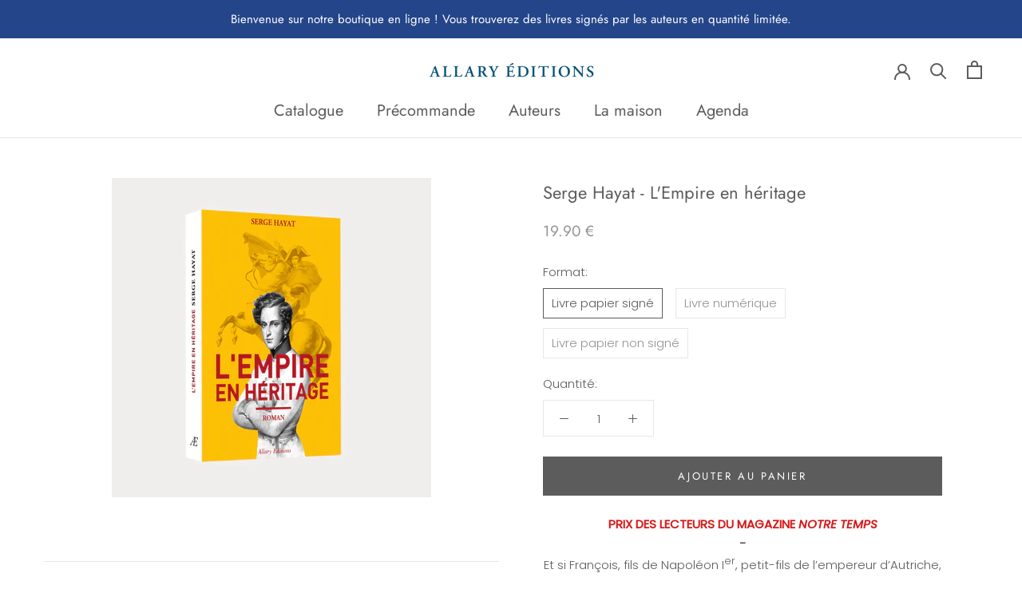

--- FILE ---
content_type: text/javascript
request_url: https://allary-editions.fr/cdn/shop/t/7/assets/custom.js?v=87496105939240479841642412040
body_size: -686
content:
document.addEventListener("DOMContentLoaded",function(){var coming_soon_footer=document.querySelector("#shopify-section-1639063964d2c901df .SectionFooter");coming_soon_footer&&coming_soon_footer.remove()});
//# sourceMappingURL=/cdn/shop/t/7/assets/custom.js.map?v=87496105939240479841642412040
